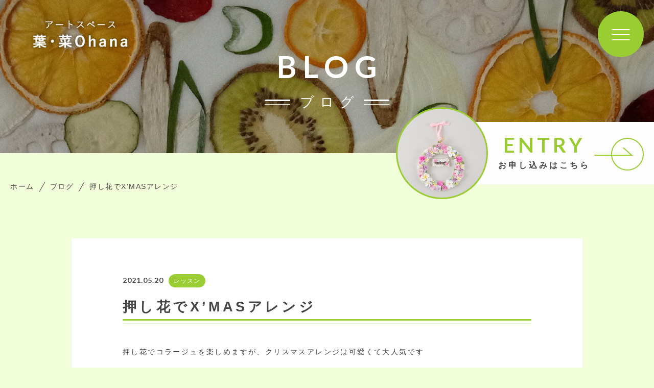

--- FILE ---
content_type: text/html; charset=UTF-8
request_url: https://hanaohana.net/2021/05/20/%E6%8A%BC%E3%81%97%E8%8A%B1%E3%81%A7xmas%E3%82%A2%E3%83%AC%E3%83%B3%E3%82%B8/
body_size: 10031
content:
<!DOCTYPE html>
<html lang="ja">

<head prefix="og: http://ogp.me/ns# fb: http://ogp.me/ns/fb# article: http://ogp.me/ns/artcle#">

<meta charset="UTF-8">
<meta http-equiv="X-UA-Compatible" content="IE=edge">
<meta name="format-detection" content="telephone=no,address=no,email=no">
<meta name="viewport" content="width=device-width,initial-scale=1,user-scalable=no,viewport-fit=cover">


<title>押し花でX&#039;MASアレンジ | アートスペース 葉･菜✿Ohana</title>
<meta name="msapplication-TileColor" content="#feb300">
<meta name="theme-color" content="#ffffff">

<meta name='robots' content='max-image-preview:large' />

<!-- All in One SEO Pack 3.3.2 によって Michael Torbert の Semper Fi Web Design[389,437] -->
<script type="application/ld+json" class="aioseop-schema">{"@context":"https://schema.org","@graph":[{"@type":"Organization","@id":"https://hanaohana.net/#organization","url":"https://hanaohana.net/","name":"\u30a2\u30fc\u30c8\u30b9\u30da\u30fc\u30b9 \u8449\uff65\u83dc\u273fOhana","sameAs":[]},{"@type":"WebSite","@id":"https://hanaohana.net/#website","url":"https://hanaohana.net/","name":"\u30a2\u30fc\u30c8\u30b9\u30da\u30fc\u30b9 \u8449\uff65\u83dc\u273fOhana","publisher":{"@id":"https://hanaohana.net/#organization"},"potentialAction":{"@type":"SearchAction","target":"https://hanaohana.net/?s={search_term_string}","query-input":"required name=search_term_string"}},{"@type":"WebPage","@id":"https://hanaohana.net/2021/05/20/%e6%8a%bc%e3%81%97%e8%8a%b1%e3%81%a7xmas%e3%82%a2%e3%83%ac%e3%83%b3%e3%82%b8/#webpage","url":"https://hanaohana.net/2021/05/20/%e6%8a%bc%e3%81%97%e8%8a%b1%e3%81%a7xmas%e3%82%a2%e3%83%ac%e3%83%b3%e3%82%b8/","inLanguage":"ja","name":"\u62bc\u3057\u82b1\u3067X&#8217;MAS\u30a2\u30ec\u30f3\u30b8","isPartOf":{"@id":"https://hanaohana.net/#website"},"datePublished":"2021-05-20T06:18:36+09:00","dateModified":"2021-05-22T09:54:10+09:00"},{"@type":"Article","@id":"https://hanaohana.net/2021/05/20/%e6%8a%bc%e3%81%97%e8%8a%b1%e3%81%a7xmas%e3%82%a2%e3%83%ac%e3%83%b3%e3%82%b8/#article","isPartOf":{"@id":"https://hanaohana.net/2021/05/20/%e6%8a%bc%e3%81%97%e8%8a%b1%e3%81%a7xmas%e3%82%a2%e3%83%ac%e3%83%b3%e3%82%b8/#webpage"},"author":{"@id":"https://hanaohana.net/author/hanaohana/#author"},"headline":"\u62bc\u3057\u82b1\u3067X&#8217;MAS\u30a2\u30ec\u30f3\u30b8","datePublished":"2021-05-20T06:18:36+09:00","dateModified":"2021-05-22T09:54:10+09:00","commentCount":0,"mainEntityOfPage":{"@id":"https://hanaohana.net/2021/05/20/%e6%8a%bc%e3%81%97%e8%8a%b1%e3%81%a7xmas%e3%82%a2%e3%83%ac%e3%83%b3%e3%82%b8/#webpage"},"publisher":{"@id":"https://hanaohana.net/#organization"},"articleSection":"\u30ec\u30c3\u30b9\u30f3"},{"@type":"Person","@id":"https://hanaohana.net/author/hanaohana/#author","name":"hanaohana","sameAs":[],"image":{"@type":"ImageObject","@id":"https://hanaohana.net/#personlogo","url":"https://secure.gravatar.com/avatar/31a5eae8e0f8fc8585b29333c72cee06?s=96&d=mm&r=g","width":96,"height":96,"caption":"hanaohana"}}]}</script>
<link rel="canonical" href="https://hanaohana.net/2021/05/20/押し花でxmasアレンジ/" />
<!-- All in One SEO Pack -->
<link rel='dns-prefetch' href='//s.w.org' />
<link rel="https://api.w.org/" href="https://hanaohana.net/wp-json/" /><link rel="alternate" type="application/json" href="https://hanaohana.net/wp-json/wp/v2/posts/2654" /><link rel="alternate" type="application/json+oembed" href="https://hanaohana.net/wp-json/oembed/1.0/embed?url=https%3A%2F%2Fhanaohana.net%2F2021%2F05%2F20%2F%25e6%258a%25bc%25e3%2581%2597%25e8%258a%25b1%25e3%2581%25a7xmas%25e3%2582%25a2%25e3%2583%25ac%25e3%2583%25b3%25e3%2582%25b8%2F" />
<link rel="alternate" type="text/xml+oembed" href="https://hanaohana.net/wp-json/oembed/1.0/embed?url=https%3A%2F%2Fhanaohana.net%2F2021%2F05%2F20%2F%25e6%258a%25bc%25e3%2581%2597%25e8%258a%25b1%25e3%2581%25a7xmas%25e3%2582%25a2%25e3%2583%25ac%25e3%2583%25b3%25e3%2582%25b8%2F&#038;format=xml" />

<script data-cfasync="false">
window.a2a_config=window.a2a_config||{};a2a_config.callbacks=[];a2a_config.overlays=[];a2a_config.templates={};a2a_localize = {
	Share: "共有",
	Save: "ブックマーク",
	Subscribe: "購読",
	Email: "メール",
	Bookmark: "ブックマーク",
	ShowAll: "すべて表示する",
	ShowLess: "小さく表示する",
	FindServices: "サービスを探す",
	FindAnyServiceToAddTo: "追加するサービスを今すぐ探す",
	PoweredBy: "Powered by",
	ShareViaEmail: "メールでシェアする",
	SubscribeViaEmail: "メールで購読する",
	BookmarkInYourBrowser: "ブラウザにブックマーク",
	BookmarkInstructions: "このページをブックマークするには、 Ctrl+D または \u2318+D を押下。",
	AddToYourFavorites: "お気に入りに追加",
	SendFromWebOrProgram: "任意のメールアドレスまたはメールプログラムから送信",
	EmailProgram: "メールプログラム",
	More: "詳細&#8230;",
	ThanksForSharing: "Thanks for sharing!",
	ThanksForFollowing: "Thanks for following!"
};

(function(d,s,a,b){a=d.createElement(s);b=d.getElementsByTagName(s)[0];a.async=1;a.src="https://static.addtoany.com/menu/page.js";b.parentNode.insertBefore(a,b);})(document,"script");
</script>

<link rel="icon" href="https://hanaohana.net/wp-content/themes/sg089/img/favicon/favicon.ico" type="image/x-icon">
<link rel="apple-touch-icon" href="https://hanaohana.net/wp-content/themes/sg089/img/favicon/apple-touch-icon.png" sizes="180x180">

<style>@charset "UTF-8";/*----------------------------------------Variables----------------------------------------*//*# Color *//* $black: #454545; *//* $white: #fff; *//* $glay: #777; *//* $glay-black: #999; *//* $primary: #feb300; *//* $primary-white: #f1e8d2; *//* $primary-black: #f4dda8; *//* $red: #e60012; *//* $orange: #ff7200; *//* $white-gray: #f5f5f5; *//* $white-gray2: #f9f9f9; *//* $brown: #3f3a39; *//* $breadcrumbs: #f9f9f9; *//* $color-copyright: #454545; *//* $color-input: #f8f8f8; *//*# Border *//* $color-border: #ddd; *//* $color-border-black: #111; *//* $color-border-gray: #555; *//* $color-border-table: #e5e5e5; *//*# ScrollBar *//* $color-track: #f1f1f1; *//* $color-thumb: #c1c1c1; *//*# Shadow *//* $shadow: rgba(#777, .1); *//* $shadow-hover: rgba(#777, .3); *//*# Hover *//* $opacity: .7; *//*# Font Family *//* $font: "游ゴシック体", YuGothic, "游ゴシック Medium", "Yu Gothic Medium", "游ゴシック", "Yu Gothic", "Hiragino Kaku Gothic ProN", "Hiragino Kaku Gothic Pro", "メイリオ", "Meiryo", sans-serif; *//* $font-en: "Lato", "Noto Sans JP", Arial, Helvetica, sans-serif; *//* $font-cn: "Microsoft Yahei", "PingHei"; *//* $font-kr: "Malgun Gothic", "Yoon Gothic"; *//*# Font Weight *//* $light: 300; *//* $regular:400; *//* $medium: 500; *//* $bold: 900; *//*# Width *//* $outer-width: 1200px; *//* $content-width: 1080px; *//*# Easing *//* $ease: cubic-bezier(.19, 1, .22, 1); *//**//*----------------------------------------reset----------------------------------------*/html, body, div, span, applet, object, iframe, h1, h2, h3, h4, h5, h6, p, blockquote, pre, a, abbr, acronym, address, big, cite, code, del, dfn, em, img, ins, kbd, q, s, samp, small, strike, strong, sub, sup, tt, var, b, u, i, center, dl, dt, dd, ol, ul, li, fieldset, form, label, legend, table, caption, tbody, tfoot, thead, tr, th, td, article, aside, canvas, details, embed, figure, figcaption, footer, header, hgroup, menu, nav, output, ruby, section, summary, time, mark, audio, video {margin: 0;padding: 0;border: 0;font: inherit;font-size: 100%;vertical-align: baseline;}article, aside, details, figcaption, figure, footer, header, hgroup, menu, nav, section {display: block;}body {line-height: 1;}ol, ul {list-style: none;}blockquote, q {quotes: none;}blockquote:before, blockquote:after, q:before, q:after {content: "";content: none;}table {border-spacing: 0;border-collapse: collapse;}/*----------------------------------------class----------------------------------------*/.clearfix {*zoom: 1;}.clearfix:after {display: table;clear: both;content: "";}.f_cc {-webkit-box-pack: justify;justify-content: center;-webkit-box-align: center;align-items: center;}.f_box, .f_cc {display: -webkit-box;display: flex;}.f_item {-webkit-box-flex: 1;flex: 1 0 auto;}.f_h_start {-webkit-box-pack: start;justify-content: flex-start;}.f_h_center, .f_h_start {-ms-flex-pack: justify;-webkit-box-pack: justify;}.f_h_center {-webkit-box-pack: center;justify-content: center;}.f_h_end {-webkit-box-pack: end;justify-content: flex-end;}.f_h_end, .f_h_sb {-ms-flex-pack: justify;-webkit-box-pack: justify;}.f_h_sb {-webkit-box-pack: justify;justify-content: space-between;}.f_h_sa {-webkit-box-pack: justify;justify-content: space-around;}.f_wrap {-webkit-box-lines: multiple;flex-wrap: wrap;}.f_column {flex-direction: column;-webkit-box-direction: column;}.f_start {-webkit-box-align: start;align-items: flex-start;}.f_end {-webkit-box-align: end;align-items: flex-end;}.f_center {-webkit-box-align: center;align-items: center;}.f_baseline {-webkit-box-align: baseline;align-items: baseline;}.f_stretch {-webkit-box-align: stretch;align-items: stretch;}.alignR {text-align: right;}.alignL {text-align: left;}.alignC {text-align: center;}/* IEハック用mixin *//*----------------------------------------Extend----------------------------------------*/@-webkit-keyframes c-btn-enter {0% {-webkit-transform: translateX(-100%);transform: translateX(-100%);}100% {-webkit-transform: translateX(0);transform: translateX(0);}}@keyframes c-btn-enter {0% {-webkit-transform: translateX(-100%);transform: translateX(-100%);}100% {-webkit-transform: translateX(0);transform: translateX(0);}}@-webkit-keyframes c-btn-leave {0% {-webkit-transform: translateX(0);transform: translateX(0);}100% {-webkit-transform: translateX(100%);transform: translateX(100%);}}@keyframes c-btn-leave {0% {-webkit-transform: translateX(0);transform: translateX(0);}100% {-webkit-transform: translateX(100%);transform: translateX(100%);}}@-webkit-keyframes c-cnt-enter {0% {opacity: 0;-webkit-transform: translateX(-10%);transform: translateX(-10%);}100% {opacity: 1;-webkit-transform: translateX(0);transform: translateX(0);}}@keyframes c-cnt-enter {0% {opacity: 0;-webkit-transform: translateX(-10%);transform: translateX(-10%);}100% {opacity: 1;-webkit-transform: translateX(0);transform: translateX(0);}}@-webkit-keyframes c-cnt-leave {0% {opacity: 1;-webkit-transform: translateX(0);transform: translateX(0);}100% {opacity: 0;-webkit-transform: translateX(0);transform: translateX(0);}}@keyframes c-cnt-leave {0% {opacity: 1;-webkit-transform: translateX(0);transform: translateX(0);}100% {opacity: 0;-webkit-transform: translateX(0);transform: translateX(0);}}/*----------------------------------------Keyframes----------------------------------------*/@-webkit-keyframes fadeIn {0% {opacity: 0;}100% {opacity: 1;}}@keyframes fadeIn {0% {opacity: 0;}100% {opacity: 1;}}@-webkit-keyframes verticalFloat {0% {-webkit-transform: translateY(5px);transform: translateY(5px);}100% {-webkit-transform: translateY(0);transform: translateY(0);}}@keyframes verticalFloat {0% {-webkit-transform: translateY(5px);transform: translateY(5px);}100% {-webkit-transform: translateY(0);transform: translateY(0);}}/*----------------------------------------l-loader----------------------------------------*/body[data-status="loading"] * {-webkit-transition-duration: 0s !important;transition-duration: 0s !important;-webkit-animation-duration: 0s !important;animation-duration: 0s !important;}body[data-status="loading"] .l-loader {pointer-events: auto;opacity: 1;}.l-loader {position: fixed;z-index: 50;top: 0;right: 0;bottom: 0;left: 0;background: #fff;pointer-events: none;opacity: 0;-webkit-transition: opacity 1s cubic-bezier(0.19, 1, 0.22, 1);transition: opacity 1s cubic-bezier(0.19, 1, 0.22, 1);}.l-loader-img {position: absolute;z-index: 999999;top: 50%;left: 50%;font-size: 0;-webkit-transform: translate(-50%, -50%);transform: translate(-50%, -50%);}/*# sourceMappingURL=maps/preload.css.map */</style><script src="https://cdnjs.cloudflare.com/ajax/libs/layzr.js/1.4.3/layzr.min.js"></script>
<script src="https://hanaohana.net/wp-content/themes/sg089/js/jquery-3.4.1.min.js?update=20210216025020"></script>
<link rel="dns-prefetch" href="//fonts.googleapis.com">
<!-- Google tag (gtag.js) -->
<script async src="https://www.googletagmanager.com/gtag/js?id=G-50DNMEME4W"></script>
<script>
  window.dataLayer = window.dataLayer || [];
  function gtag(){dataLayer.push(arguments);}
  gtag('js', new Date());

  gtag('config', 'G-50DNMEME4W');
  gtag('config', 'UA-193004536-64');
</script>
</head>

<body class="post-template-default single single-post postid-2654 single-format-standard" data-status="loading">

<div class="l-loader">
  <div class="l-loader-img">
    <svg width="60" height="60" viewBox="0 0 38 38" xmlns="http://www.w3.org/2000/svg">
      <defs>
        <linearGradient x1="8.042%" y1="0%" x2="65.682%" y2="23.865%" id="a">
          <stop stop-color="#9acd32" stop-opacity="0" offset="0%"/>
          <stop stop-color="#9acd32" stop-opacity=".631" offset="63.146%"/>
          <stop stop-color="#9acd32" offset="100%"/>
        </linearGradient>
      </defs>
      <g fill="none" fill-rule="evenodd">
        <g transform="translate(1 1)">
          <path d="M36 18c0-9.94-8.06-18-18-18" id="Oval-2" stroke="url(#a)" stroke-width="2">
            <animateTransform
              attributeName="transform"
              type="rotate"
              from="0 18 18"
              to="360 18 18"
              dur=".6s"
              repeatCount="indefinite" />
          </path>
          <circle fill="#9acd32" cx="36" cy="18" r="1">
            <animateTransform
              attributeName="transform"
              type="rotate"
              from="0 18 18"
              to="360 18 18"
              dur=".6s"
              repeatCount="indefinite" />
          </circle>
        </g>
      </g>
    </svg>
  </div>
</div><!-- /.l-loader -->

  <header class="js-header l-header">

    <div class="p-header">

              <p class="p-header-logo">
          <a class="p-header-logo-link" href="https://hanaohana.net/">
            <img src="https://hanaohana.net/wp-content/themes/sg089/img/common/space.gif" data-layzr="https://hanaohana.net/wp-content/uploads/2021/03/logo-1.png" alt="アートスペース 葉･菜✿Ohana" class="p-header-logo-img">
          </a>
        </p>
      
      <button class="p-burger-icon js-menu-toggle" type="button">
        <span class="p-burger-icon-line"></span>
        <span class="p-burger-icon-line"></span>
        <span class="p-burger-icon-line"></span>
      </button>

    </div><!-- /.globalHeader -->

  </header><!-- /.l-header -->

  <div class="js-body-wrapper">

<div class="l-main">

<header class="c-page-headline">
    <h1 class="c-page-headline-ttl">
    <span class="c-page-headline-ttl-main"><span class="js-animate u-text">BLOG</span></span>
    <span class="c-page-headline-ttl-sub"><span class="js-animate u-text">ブログ</span></span>
  </h1>
	
  <div class="c-page-headline-bg js-animate js-animate-fade-in" style="background-image:url(https://hanaohana.net/wp-content/uploads/2021/03/blog_kv_pc.jpg);"></div>

  <div class="c-page-headline-bg-mobile js-animate js-animate-fade-in" style="background-image:url(https://hanaohana.net/wp-content/uploads/2021/03/blog_kv_sp.jpg);"></div>

	
  					<a href="https://hanaohana.net/entry/" class="c-kv-bnr js-animate js-animate-fade-in u-nothover" >
				<figure class="c-kv-bnr-eyecatch" style="background-image: url(https://hanaohana.net/wp-content/uploads/2021/03/bnr_entry.jpg);">
					<img src="https://hanaohana.net/wp-content/themes/sg089/img/common/space.gif" data-layzr="https://hanaohana.net/wp-content/uploads/2021/03/bnr_entry.jpg" alt="" class="c-kv-bnr-eyecatch-img">
				</figure>
				<div class="c-kv-bnr-txt u-svg">
					<div class="c-kv-bnr-txt-inner">
						<p class="c-kv-bnr-ttl">ENTRY</p>
													<p class="c-kv-bnr-sub">お申し込みはこちら</p>
						</div>
									</div>
			</a>
			</header>

  
  <nav class="c-breadcrumbs js-animate">
    <ol itemscope itemtype="http://schema.org/BreadcrumbList" class="c-breadcrumbs-items">
          <li itemprop="itemListElement" itemscope itemtype="http://schema.org/ListItem" class="c-breadcrumbs-item"><a itemprop="item" href="https://hanaohana.net/" class="c-breadlist-link"><span itemprop="name">ホーム</span></a><meta itemprop="position" content="1" /></li>
          <li itemprop="itemListElement" itemscope itemtype="http://schema.org/ListItem" class="c-breadcrumbs-item"><a itemprop="item" href="https://hanaohana.net/blog" class="c-breadlist-link"><span itemprop="name">ブログ</span></a><meta itemprop="position" content="2" /></li>
          <li itemprop="itemListElement" itemscope itemtype="http://schema.org/ListItem" class="c-breadcrumbs-item"><a itemprop="item" href="javascript:void(0);" class="c-breadlist-link is-link-none"><span itemprop="name">押し花でX'MASアレンジ</span></a><meta itemprop="position" content="3" /></li>
        </ol>
  </nav>

    <div class="l-blog-single">

    <main class="l-blog-single-main js-animate js-animate-fly-in-bottom">

              
          <article class="p-post">

            
            <div class="p-post-meta js-animate js-animate-fly-in-left">
              <p class="p-post-meta-item"><time class="p-post-meta-date" datetime="2021.05.20">2021.05.20</time></p>
              <p class="p-post-meta-item">
                <span class="p-post-meta-cat"><a href="https://hanaohana.net/category/lesson/" rel="category tag">レッスン</a></span>
              </p>
            </div>

            <h1 class="p-post-ttl">押し花でX&#8217;MASアレンジ</h1>

            <div class="p-post-content">
              
<p>押し花でコラージュを楽しめますが、クリスマスアレンジは可愛くて大人気です</p>



<p>今回は、大人可愛いクリスマス🎄☃️</p>



<p>ブラックシートを分割して制作していただきました</p>



<p>どのパーツも素敵ですね💖✨☀️✨</p>



<figure class="wp-block-image size-large"><img src="https://hanaohana.net/wp-content/themes/sg089/img/common/space.gif" data-layzr="https://hanaohana.net/wp-content/uploads/2021/05/IMG_20210520_150959_504-1024x1024.jpg" alt="" class="wp-image-2655" srcset="https://hanaohana.net/wp-content/uploads/2021/05/IMG_20210520_150959_504-1024x1024.jpg 1024w, https://hanaohana.net/wp-content/uploads/2021/05/IMG_20210520_150959_504-300x300.jpg 300w, https://hanaohana.net/wp-content/uploads/2021/05/IMG_20210520_150959_504-150x150.jpg 150w, https://hanaohana.net/wp-content/uploads/2021/05/IMG_20210520_150959_504-768x768.jpg 768w, https://hanaohana.net/wp-content/uploads/2021/05/IMG_20210520_150959_504.jpg 1459w" sizes="(max-width: 1024px) 100vw, 1024px" /></figure>



<p>楽しいクリスマス⛄🎄✨　生徒さま作品です</p>
              


              <div class="addtoany_shortcode"><div class="a2a_kit a2a_kit_size_32 addtoany_list" data-a2a-url="https://hanaohana.net/2021/05/20/%e6%8a%bc%e3%81%97%e8%8a%b1%e3%81%a7xmas%e3%82%a2%e3%83%ac%e3%83%b3%e3%82%b8/" data-a2a-title="押し花でX’MASアレンジ"><a class="a2a_button_facebook" href="https://www.addtoany.com/add_to/facebook?linkurl=https%3A%2F%2Fhanaohana.net%2F2021%2F05%2F20%2F%25e6%258a%25bc%25e3%2581%2597%25e8%258a%25b1%25e3%2581%25a7xmas%25e3%2582%25a2%25e3%2583%25ac%25e3%2583%25b3%25e3%2582%25b8%2F&amp;linkname=%E6%8A%BC%E3%81%97%E8%8A%B1%E3%81%A7X%E2%80%99MAS%E3%82%A2%E3%83%AC%E3%83%B3%E3%82%B8" title="Facebook" rel="nofollow noopener" target="_blank"></a><a class="a2a_button_twitter" href="https://www.addtoany.com/add_to/twitter?linkurl=https%3A%2F%2Fhanaohana.net%2F2021%2F05%2F20%2F%25e6%258a%25bc%25e3%2581%2597%25e8%258a%25b1%25e3%2581%25a7xmas%25e3%2582%25a2%25e3%2583%25ac%25e3%2583%25b3%25e3%2582%25b8%2F&amp;linkname=%E6%8A%BC%E3%81%97%E8%8A%B1%E3%81%A7X%E2%80%99MAS%E3%82%A2%E3%83%AC%E3%83%B3%E3%82%B8" title="Twitter" rel="nofollow noopener" target="_blank"></a><a class="a2a_button_email" href="https://www.addtoany.com/add_to/email?linkurl=https%3A%2F%2Fhanaohana.net%2F2021%2F05%2F20%2F%25e6%258a%25bc%25e3%2581%2597%25e8%258a%25b1%25e3%2581%25a7xmas%25e3%2582%25a2%25e3%2583%25ac%25e3%2583%25b3%25e3%2582%25b8%2F&amp;linkname=%E6%8A%BC%E3%81%97%E8%8A%B1%E3%81%A7X%E2%80%99MAS%E3%82%A2%E3%83%AC%E3%83%B3%E3%82%B8" title="Email" rel="nofollow noopener" target="_blank"></a><a class="a2a_dd addtoany_share_save addtoany_share" href="https://www.addtoany.com/share"></a></div></div>            </div>

          </article><!-- p-post -->

        
      
    </main><!-- /.l-blog-main -->

    <nav class="c-single-pager js-animate js-animate-fly-in-bottom"><ul class="c-single-pager-list"><li class="c-single-pager-item is-prev js-animate js-animate-fly-in-right"><a class="c-single-pager-item-body" href="https://hanaohana.net/2021/05/14/%e5%a7%8b%e3%82%81%e3%81%a6%e3%81%95%e3%82%93%e3%81%ab%e3%82%82%e3%81%8a%e3%81%99%e3%81%99%e3%82%81%e3%81%ae%e3%83%aa%e3%83%9c%e3%83%b3%e3%83%ac%e3%82%a4%e3%81%a7%e3%81%99/"><i class="c-single-pager-item-icon fas fa-arrow-left"></i><span class="c-single-pager-item-txt">BACK</span></a></li><li class="c-single-pager-item c-single-pager-item-list"><a class="c-single-pager-item-body" href="https://hanaohana.net/blog/"><i class="c-single-pager-item-list-icon fas fa-grip-vertical"></i></a></li><li class="c-single-pager-item is-next js-animate js-animate-fly-in-left"><a class="c-single-pager-item-body" href="https://hanaohana.net/2021/05/29/%e3%82%af%e3%83%ac%e3%82%a4%e3%82%af%e3%83%81%e3%83%a5%e3%83%bc%e3%83%ab%e3%81%a7%e3%80%81%e6%9c%a8%e7%9b%ae%e9%87%91%e6%a8%a1%e6%a7%98%e3%82%92%e4%bd%9c%e3%82%8c%e3%81%be%e3%81%99/"><span class="c-single-pager-item-txt">NEXT</span><i class="c-single-pager-item-icon fas fa-arrow-right"></i></a></li></ul></nav><!-- /.c-single-pager -->
    <aside class="l-blog-single-side">

      <div class="c-gadget c-gadget-cat">
        <h4 class="c-gadget-ttl js-animate js-animate-fly-in-bottom">CATEGORY</h4>
        <ul class="c-gadget-items">
                      <li class="c-gadget-item js-animate js-animate-fly-in-bottom"><a href="https://hanaohana.net/category/online-lesson/" class="c-gadget-item-link">オンラインレッスン</a></li>
                      <li class="c-gadget-item js-animate js-animate-fly-in-bottom"><a href="https://hanaohana.net/category/news/" class="c-gadget-item-link">お知らせ</a></li>
                      <li class="c-gadget-item js-animate js-animate-fly-in-bottom"><a href="https://hanaohana.net/category/blog/" class="c-gadget-item-link">コラム</a></li>
                      <li class="c-gadget-item js-animate js-animate-fly-in-bottom"><a href="https://hanaohana.net/category/faq/" class="c-gadget-item-link">よくある質問</a></li>
                      <li class="c-gadget-item js-animate js-animate-fly-in-bottom"><a href="https://hanaohana.net/category/lesson/" class="c-gadget-item-link">レッスン</a></li>
                      <li class="c-gadget-item js-animate js-animate-fly-in-bottom"><a href="https://hanaohana.net/category/category-27/" class="c-gadget-item-link">販売＊オーダー</a></li>
                  </ul>
      </div>

      <div class="c-gadget">
        <h4 class="c-gadget-ttl js-animate js-animate-fly-in-bottom">ARCHIVE</h4>

        
          <div class="c-articles-grid-col4 js-grid-col">

            <article class="c-articles-grid-item js-animate js-animate-fly-in-bottom">

  <a class="c-article-post" href="https://hanaohana.net/2025/11/28/%e4%ba%8c%e4%ba%ba%e5%b1%95%e3%80%80%e8%8a%b1%e3%81%a8%e6%9a%ae%e3%82%89%e3%81%99/">
    <div class="c-article-post-container">
		
      <figure class="c-article-post-thumb js-mheight">
        <div class="c-article-post-thumb-img" style="background-image: url(https://hanaohana.net/wp-content/uploads/2025/11/IMG_20251001_1611032-640x498.jpg);"></div>
        <img src="https://hanaohana.net/wp-content/themes/sg089/img/common/space.gif" data-layzr="https://hanaohana.net/wp-content/uploads/2025/11/IMG_20251001_1611032-640x498.jpg" alt="二人展　花と暮らす">
      </figure>

      <div class="c-article-post-text js-grid-col-text js-mheight2">

        <time class="c-article-post-date" datetime="2025-11-28">2025.11.28</time>

        <p class="c-article-post-cat">
                      <span class="c-article-post-cat-item">お知らせ</span>
                  </p>

        <h4 class="c-article-post-ttl" title="二人展　花と暮らす">二人展　花と暮らす</h4>

        
        <div class="c-article-post-more">
          <i class="c-article-post-more-icon fas fa-arrow-right"></i>
          <span>MORE</span>
        </div>

      </div>

    </div>
  </a>
  <!-- /.c-article-post -->

</article>
<!-- /.c-articles-grid__item-->

            <article class="c-articles-grid-item js-animate js-animate-fly-in-bottom">

  <a class="c-article-post" href="https://hanaohana.net/2025/11/28/%e7%94%9f%e8%8a%b1%e3%81%ae%e4%bf%9d%e5%ad%98/">
    <div class="c-article-post-container">
		
      <figure class="c-article-post-thumb js-mheight">
        <div class="c-article-post-thumb-img" style="background-image: url(https://hanaohana.net/wp-content/uploads/2025/11/IMG_20250924_095528-640x498.jpg);"></div>
        <img src="https://hanaohana.net/wp-content/themes/sg089/img/common/space.gif" data-layzr="https://hanaohana.net/wp-content/uploads/2025/11/IMG_20250924_095528-640x498.jpg" alt="生花の保存">
      </figure>

      <div class="c-article-post-text js-grid-col-text js-mheight2">

        <time class="c-article-post-date" datetime="2025-11-28">2025.11.28</time>

        <p class="c-article-post-cat">
                      <span class="c-article-post-cat-item">お知らせ</span>
                      <span class="c-article-post-cat-item">コラム</span>
                      <span class="c-article-post-cat-item">販売＊オーダー</span>
                  </p>

        <h4 class="c-article-post-ttl" title="生花の保存">生花の保存</h4>

        
        <div class="c-article-post-more">
          <i class="c-article-post-more-icon fas fa-arrow-right"></i>
          <span>MORE</span>
        </div>

      </div>

    </div>
  </a>
  <!-- /.c-article-post -->

</article>
<!-- /.c-articles-grid__item-->

            <article class="c-articles-grid-item js-animate js-animate-fly-in-bottom">

  <a class="c-article-post" href="https://hanaohana.net/2025/11/28/%e6%8a%bc%e3%81%97%e8%8a%b1%e3%82%b3%e3%83%bc%e3%82%b9/">
    <div class="c-article-post-container">
		
      <figure class="c-article-post-thumb js-mheight">
        <div class="c-article-post-thumb-img" style="background-image: url(https://hanaohana.net/wp-content/uploads/2025/11/IMG_20251122_151941-640x498.jpg);"></div>
        <img src="https://hanaohana.net/wp-content/themes/sg089/img/common/space.gif" data-layzr="https://hanaohana.net/wp-content/uploads/2025/11/IMG_20251122_151941-640x498.jpg" alt="押し花コース">
      </figure>

      <div class="c-article-post-text js-grid-col-text js-mheight2">

        <time class="c-article-post-date" datetime="2025-11-28">2025.11.28</time>

        <p class="c-article-post-cat">
                      <span class="c-article-post-cat-item">オンラインレッスン</span>
                      <span class="c-article-post-cat-item">レッスン</span>
                  </p>

        <h4 class="c-article-post-ttl" title="押し花コース">押し花コース</h4>

        
        <div class="c-article-post-more">
          <i class="c-article-post-more-icon fas fa-arrow-right"></i>
          <span>MORE</span>
        </div>

      </div>

    </div>
  </a>
  <!-- /.c-article-post -->

</article>
<!-- /.c-articles-grid__item-->

            <article class="c-articles-grid-item js-animate js-animate-fly-in-bottom">

  <a class="c-article-post" href="https://hanaohana.net/2025/11/28/%e6%8a%bc%e3%81%97%e8%8a%b1%e7%b5%b5%e7%94%bb%e5%89%b5%e9%80%a0%e5%b1%952025/">
    <div class="c-article-post-container">
		
      <figure class="c-article-post-thumb js-mheight">
        <div class="c-article-post-thumb-img" style="background-image: url(https://hanaohana.net/wp-content/uploads/2025/11/IMG_20250629_171905-640x498.jpg);"></div>
        <img src="https://hanaohana.net/wp-content/themes/sg089/img/common/space.gif" data-layzr="https://hanaohana.net/wp-content/uploads/2025/11/IMG_20250629_171905-640x498.jpg" alt="押し花絵画創造展2025">
      </figure>

      <div class="c-article-post-text js-grid-col-text js-mheight2">

        <time class="c-article-post-date" datetime="2025-11-28">2025.11.28</time>

        <p class="c-article-post-cat">
                      <span class="c-article-post-cat-item">お知らせ</span>
                      <span class="c-article-post-cat-item">コラム</span>
                  </p>

        <h4 class="c-article-post-ttl" title="押し花絵画創造展2025">押し花絵画創造展2025</h4>

        
        <div class="c-article-post-more">
          <i class="c-article-post-more-icon fas fa-arrow-right"></i>
          <span>MORE</span>
        </div>

      </div>

    </div>
  </a>
  <!-- /.c-article-post -->

</article>
<!-- /.c-articles-grid__item-->

                      </div>

              </div>

    </aside><!-- /.l-blog-side -->

  </div><!-- /.l-blog -->

  <section class="p-menu-content__list__item p-menu-content__list__item--schedule u-border-none">
<h3 class="c-ttl">
  <span class="c-ttl-main js-animate-fly-in-bottom is-active">
    <span class="c-ttl-main-txt">SCHEDULE</span>
  </span>
  <span class="c-ttl-sub js-animate-fly-in-bottom is-active">スケジュール</span>
</h3>
<div class="c-cal">
<iframe src="" data-layzr="https://calendar.google.com/calendar/embed?src=mk9rjuhjmi8nc6j1su2s72214o%40group.calendar.google.com&ctz=Asia%2FTokyo" style="border: 0" width="800" height="600" frameborder="0" scrolling="no" class="is-no-sp"></iframe>
<iframe src="" data-layzr="https://calendar.google.com/calendar/embed?src=mk9rjuhjmi8nc6j1su2s72214o%40group.calendar.google.com&showDate=0&showPrint=0&showTabs=0&showCalendars=0&mode=AGENDA&wkst=1&ctz=Asia%2FTokyo" style="border: 0" width="400" height="400" frameborder="0" scrolling="no" class="is-sp"></iframe></div>
</section>

			
			<section class="p-common-banner u-lower js-animate js-animate-fly-in-bottom">
                  <div class="c-banner-item">
            <a href="https://hanaohana.net/entry/" class="c-banner-item-body u-hover" >
              <div class="c-banner-bg" style="background-image: url(https://hanaohana.net/wp-content/uploads/2021/03/bnr_01-1.jpg);">
                <img src="https://hanaohana.net/wp-content/themes/sg089/img/common/space.gif" data-layzr="https://hanaohana.net/wp-content/uploads/2021/03/bnr_01-1.jpg" alt="" class="c-banner-bg-img">
              </div>
              <p class="c-banner-cnt">

                <span class="c-banner-cnt-sub">
									<svg class="svg-decoration svg-decoration-left"  width="96.97" height="116.25" viewBox="0 0 96.97 116.25">
										<use class="svg_path" xlink:href='#p-svg-decoraiton'></use>
									</svg>
									今だけお得な体験会									<svg class="svg-decoration svg-decoration-right"  width="96.97" height="116.25" viewBox="0 0 96.97 116.25">
										<use class="svg_path" xlink:href='#p-svg-decoraiton'></use>
									</svg>
								</span>
                <span class="c-banner-cnt-ttl-en">押し花スマホケース　￥2,750</span>
                <span class="c-banner-cnt-ttl-ja">お申し込みは、お問スマホケースとご記入ください</span>
              </p>
            </a>
          </div>
        
      </section><!-- /p-common-banner -->

			


<section class="c-cta c-cta-decoration js-animate js-animate-fly-in-bottom">
  <div class="c-cta-bg" style="background-image: url(https://hanaohana.net/wp-content/uploads/2021/03/contact_cta.jpg);"></div>
  <h3 class="c-ttl">
    <span class="c-ttl-main js-animate js-animate-fly-in-bottom">
      <span class="c-ttl-main-txt">CONTACT</span>
    </span>
    <span class="c-ttl-sub js-animate js-animate-fly-in-bottom">お問い合わせ</span>
  </h3>
  <div class="c-cta-inner">
    <p class="c-cta-cnt-desc js-animate js-animate-fly-in-bottom">
      体験のみでも大丈夫です！<br />
ご興味のある方はお気軽にお問い合わせください。    </p>
    <div class="c-cta-cnt">
                        <p class="c-cta-cnt-btn js-animate js-animate-fly-in-bottom">
            <a href="https://hanaohana.net/entry/"  class="c-cta-cnt-btn-link u-svg">
              <span class="c-cta-cnt-btn-txt">
                <span class="c-cta-cnt-btn-txt-main">ENTRY</span>
                <span class="c-cta-cnt-btn-txt-sub">お申し込みはこちら</span>
              </span>
            </a>
          </p>
                                <p class="c-cta-cnt-tel js-animate js-animate-fly-in-bottom">
            <a href="tel:090-8855-6877" class="c-cta-cnt-tel-link">
              <span class="c-cta-cnt-tel-num">TEL : 090-8855-6877</span>
              <span class="c-cta-cnt-tel-txt">
                <span class="c-cta-cnt-tel-txt-ttl">定休日：<br />
</span>
                <span class="c-cta-cnt-tel-txt-time">不定休</span>
              </span>
            </a>
          </p>
                  </div>
  </div>
</section><!-- /c-cta -->


</div><!-- /.l-main -->

  <footer class="l-footer">

    <div class="p-global-footer js-animate js-animate-fly-in-upper" data-offset="500">

            
      <div class="global-footer-addresses">
      
          
        <address class="p-global-footer__address">【アートスペース 葉・菜✿Ohana／熊本教室】<br />
〒860-0842<br />
熊本県熊本市中央区南千反畑11-8<br />
向商第2ビル202<br />
<br><br />
【アートスペース 葉・菜✿Ohana／神奈川教室】<br />
〒213-0015<br />
神奈川県川崎市高津区</address>

            <ul class="list_sns">
<li><a href="https://www.instagram.com/kamijomutsuko" target="_blank" rel="noopener nofollow">
<i class="fab fa-instagram"></i></a></li>
<li><a href="https://m.facebook.com/hanaohanacoralflower/" target="_blank" rel="noopener nofollow">
<i class="fab fa-facebook"></i></a></li>
		</ul>


      </div>

                    <ul class="p-grobal-footer__bnr">
                      <li class="p-grobal-footer__bnr__item">
              <img src="https://hanaohana.net/wp-content/themes/sg089/img/common/space.gif" data-layzr="https://hanaohana.net/wp-content/uploads/2021/10/Screenshot_2021-10-22-17-23-49-596-1-2.jpeg" alt="" class="p-grobal-footer__bnr__img">            </li>
                  </ul>
      
      
      <div class="p-footer-info">
        <small class="p-footer-copyright">© 2021 アートスペース 葉･菜✿Ohana</small>
      </div>

    </div><!-- /.p-global-footer -->

  </footer>

</div><!-- /#js-body-wrapper -->

<div class="js-pagetop p-pagetop"><button id="js-pagetop-btn" class="p-pagetop-btn" type="button"></button></div>

<aside id="js-sp-menu" class="p-sp-menu js-hide">

  <div class="p-sp-menu-bg-color"></div>
  <div class="p-sp-menu-bg-img" style="background-image: url(https://hanaohana.net/wp-content/uploads/2021/03/navi_bg.jpg);">
    <a href="https://hanaohana.net/" class="p-sp-menu-bg-img-logo"><img src="https://hanaohana.net/wp-content/themes/sg089/img/common/space.gif" data-layzr="https://hanaohana.net/wp-content/uploads/2021/03/logo-1.png" alt="" class="p-sp-menu-bg-img-logo-img"></a>
  </div>

  <button class="p-sp-menu-btn js-menu-toggle" type="button">
    <span class="p-sp-menu-btn-line"></span>
    <span class="p-sp-menu-btn-line"></span>
  </button>

  <nav class="p-sp-menu-container">

    <div class="p-sp-menu-inner">

              <ul class="p-sp-menu-items">

          
            <li class="p-sp-menu-item"><a href="https://hanaohana.net/" class="p-sp-menu-link js-menu-toggle u-nothover" >Home</a></li>

          
            <li class="p-sp-menu-item"><a href="https://hanaohana.net/class/" class="p-sp-menu-link js-menu-toggle u-nothover" >講座案内</a></li>

          
            <li class="p-sp-menu-item"><a href="https://hanaohana.net/work-shop/" class="p-sp-menu-link js-menu-toggle u-nothover" >ワークショップ</a></li>

          
            <li class="p-sp-menu-item"><a href="https://hanaohana.net/lecturer/" class="p-sp-menu-link js-menu-toggle u-nothover" >講師紹介</a></li>

          
            <li class="p-sp-menu-item"><a href="https://hanaohana.net/gallery/" class="p-sp-menu-link js-menu-toggle u-nothover" >ギャラリー</a></li>

          
            <li class="p-sp-menu-item"><a href="https://hanaohana.net/2021/02/17/%e3%82%88%e3%81%8f%e3%81%82%e3%82%8b%e8%b3%aa%e5%95%8f/" class="p-sp-menu-link js-menu-toggle u-nothover" >よくある質問</a></li>

          
            <li class="p-sp-menu-item"><a href="https://hanaohana.net/access/" class="p-sp-menu-link js-menu-toggle u-nothover" >アクセス</a></li>

          
            <li class="p-sp-menu-item"><a href="https://hanaohana.net/blog/" class="p-sp-menu-link js-menu-toggle u-nothover" >ブログ</a></li>

          
            <li class="p-sp-menu-item"><a href="https://hanaohana.net/entry/" class="p-sp-menu-link-ext u-svg" >ENTRY<span class="u-text">お申し込み、お問い合わせはこちら</span></a></li>

          
        </ul><!-- /.spMenu__items -->
      
    </div><!-- /.spMenu__inner -->

  </nav><!-- /.sp-menu__container -->

</aside><!-- /.sp-menu -->

<script src="https://hanaohana.net/wp-content/themes/sg089/js/lib.min.js?update=20210216025020"></script><script src="https://hanaohana.net/wp-content/themes/sg089/js/main.js?update=20210216025020"></script>
<link rel="stylesheet" href="https://hanaohana.net/wp-content/themes/sg089/css/layout.css?update=20210402082511"><svg class="p-svg_hide" width="96.97" height="116.25" viewBox="0 0 96.97 116.25">
  <symbol id='p-sbl_decoraiton'>
      <g id="p-svg-decoraiton">
        <path class="svg-deco01" d="M1287.69,3837.4l-96.96-108.01,10.06-8.24Z" transform="translate(-1190.72 -3721.16)"/>
      </g>
  </symbol>
</svg><!-- /svg deco -->

<link rel='stylesheet'   href='https://hanaohana.net/wp-includes/css/dist/block-library/style.min.css?ver=5.7.14' media='all'>
<link rel='stylesheet'   href='https://hanaohana.net/wp-includes/css/dist/block-library/theme.min.css?ver=5.7.14' media='all'>
<link rel='stylesheet'   href='https://hanaohana.net/wp-content/plugins/add-to-any/addtoany.min.css?ver=1.15' media='all'>
<script src='https://hanaohana.net/wp-includes/js/wp-embed.min.js?ver=5.7.14' id='wp-embed-js'></script>

</body>

</html>
